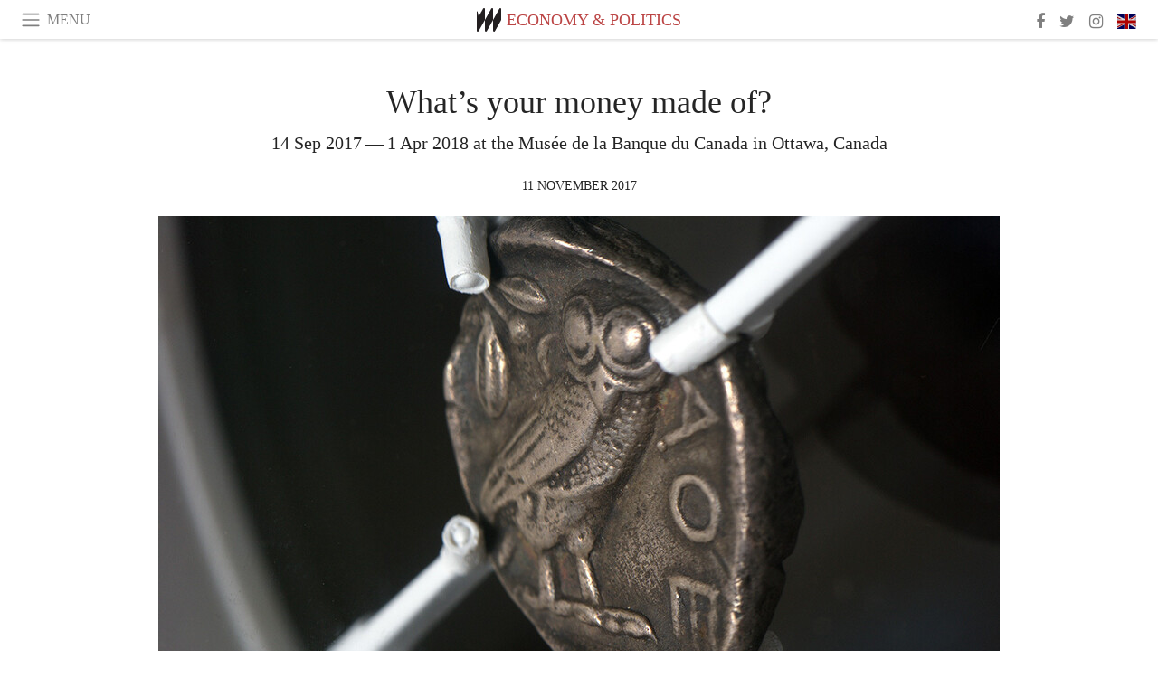

--- FILE ---
content_type: text/html; charset=utf-8
request_url: https://www.meer.com/en/32721-whats-your-money-made-of
body_size: 56478
content:
<!DOCTYPE html><html data-google-maps-locale="en" lang="en"><head prefix="og: http://ogp.me/ns#"><meta charset="utf-8" /><meta content="IE=Edge" http-equiv="X-UA-Compatible" /><meta content="width=device-width, initial-scale=1.0, user-scalable=yes, shrink-to-fit=no" name="viewport" /><meta content="yes" name="apple-mobile-web-app-capable" /><meta content="yes" name="mobile-web-app-capable" /><meta content="black-translucent" name="apple-mobile-web-app-status-bar-style" /><meta content="telephone=no" name="format-detection" /><title>What’s your money made of? | Meer</title><!-- https://realfavicongenerator.net/ -->
<link rel="apple-touch-icon" sizes="180x180" href="/apple-touch-icon.png">
<link rel="icon" type="image/png" sizes="32x32" href="/favicon-32x32.png">
<link rel="icon" type="image/png" sizes="16x16" href="/favicon-16x16.png">
<link rel="manifest" href="/site.webmanifest">
<link rel="mask-icon" href="/safari-pinned-tab.svg" color="#5bbad5">
<meta name="apple-mobile-web-app-title" content="Meer.com">
<meta name="application-name" content="Meer.com">
<meta name="msapplication-TileColor" content="#603cba">
<meta name="theme-color" content="#ffffff">
<meta name="csrf-param" content="authenticity_token" />
<meta name="csrf-token" content="29F9N1XEgMyRBY7Ho9hQP6E3sauqvtpUsq7TgxXDjWyqFFAm3Ox126lUpOuQR8usDaeSMK7JOaT3XyvNZMyozw==" /><link rel="stylesheet" media="all" href="/assets/application-06238d188a1f2a696d1f41cdeb0c30def9ab07ab54eac219ebeb35a0690bc447.css" /><script src="/assets/application-ece62d362d312c4b7712cbacd321028c359efa0855c9f2238479fdf8d2a24ee2.js"></script><!-- Global site tag (gtag.js) - Google Analytics -->
<script async src="https://www.googletagmanager.com/gtag/js?id=G-JFMX46PLYP"></script>
<script>
  window.dataLayer = window.dataLayer || [];
  function gtag(){dataLayer.push(arguments);}
  gtag('js', new Date());

  gtag('config', 'G-JFMX46PLYP');
</script>
<link href="https://plus.google.com/+Wsimag" rel="publisher" /><meta content="14 Sep 2017 — 1 Apr 2018 at the Musée de la Banque du Canada in Ottawa, Canada" name="description" /><link href="https://www.meer.com/en/32721-whats-your-money-made-of" rel="canonical" /><meta content="summary_large_image" name="twitter:card" /><meta content="What’s your money made of?" name="twitter:title" /><meta content="14 Sep 2017 — 1 Apr 2018 at the Musée de la Banque du Canada in Ottawa, Canada" name="twitter:description" /><meta content="@meerdotcom" name="twitter:site" /><meta content="https://media.meer.com/attachments/6c6bc3c86f7ca512be11842caa6c21d0899528d1/store/fill/860/645/8abe298bac509745b68a242ca9c811bd360eaa299b2c08d20a520b658a53/Whats-your-money-made-of-Courtesy-of-Musee-de-la-Banque-du-Canada.jpg" name="twitter:image:src" /><meta content="https://media.meer.com/attachments/6c6bc3c86f7ca512be11842caa6c21d0899528d1/store/fill/860/645/8abe298bac509745b68a242ca9c811bd360eaa299b2c08d20a520b658a53/Whats-your-money-made-of-Courtesy-of-Musee-de-la-Banque-du-Canada.jpg" property="og:image" /><meta content="860" property="og:image:width" /><meta content="645" property="og:image:height" /><meta content="article" property="og:type" /><meta content="What’s your money made of?" property="og:title" /><meta content="Meer" property="og:site_name" /><meta content="https://www.meer.com/en/32721-whats-your-money-made-of" property="og:url" /><meta content="14 Sep 2017 — 1 Apr 2018 at the Musée de la Banque du Canada in Ottawa, Canada" property="og:description" /><meta content="en_US" property="og:locale" /><meta content="2017-11-11T16:27:42Z" property="article:published_time" /><meta content="Economy &amp; Politics" property="article:section" /><meta content="281980885296599" property="fb:app_id" /><meta content="https://www.facebook.com/meerdotcom" property="article:publisher" /><script type='text/javascript' src='//platform-api.sharethis.com/js/sharethis.js#property=5a91ca65d57467001383d06c&product=sop' async='async'></script>
</head><body class="with-fullscreen-navbar"><div class="fullscreen-navbar-container fixed-top undecorated-links"><nav class="navbar navbar-light navbar-expand fullscreen-navbar-line click-navbar-to-open-fullscreen-area"><button class="click-to-open-fullscreen-area" style="border: 0px; background: #fff; cursor: pointer;" type="button"><span class="navbar-toggler-icon"></span></button><div class="navbar-text click-to-open-fullscreen-area text-uppercase" style="padding-top: 0.1rem; padding-bottom: 0rem; cursor: pointer;">Menu</div><div class="navbar-nav fullscreen-navbar-nav-centered"><div class="nav-item navbar-w-logo"><a href="https://www.meer.com/en"><img alt="Meer" style="height: 26px" src="/assets/meer_black1_final-ea60fd7c832c8103dac082510cc5ee738a8885138309480f46d74fcbadb94a52.svg" /></a></div><div class="d-none d-sm-block"><div class="nav-item navbar-category-link text-uppercase"><a href="https://www.meer.com/en/economy-and-politics">Economy &amp; Politics</a></div></div></div><ul class="navbar-nav ml-auto d-none d-sm-flex fullscreen-navbar-nav-right"><li class="nav-item"><a class="nav-link" href="https://www.facebook.com/meerdotcom"><i class="fa fa-facebook"></i></a></li><li class="nav-item"><a class="nav-link" href="https://twitter.com/meerdotcom"><i class="fa fa-twitter"></i></a></li><li class="nav-item"><a class="nav-link" href="https://www.instagram.com/meerdtcom"><i class="fa fa-instagram"></i></a></li><li class="nav-item"><a class="nav-link nav-language-flag click-to-open-fullscreen-area"><img alt="en" src="/assets/country-4x3/uk-ec548df897f28a824dfa03747339e070a59bbd95b8378ef1ebc3981df0a4f163.svg" /></a></li></ul></nav><div class="fullscreen-navbar-fullscreen-area click-navbar-to-open-fullscreen-area"><div class="container"><div class="row"><div class="col-0 col-md-2 col-lg-2 col-xl-3 click-to-open-fullscreen-area"></div><div class="col-12 col-md-8 col-lg-8 col-xl-6"><div class="row"><div class="col-0 col-sm-1 col-lg-2"></div><div class="col-12 col-sm-10 col-lg-8"><div class="text-center logotype-margin"><a href="https://www.meer.com/en"><img alt="Meer" style="width: 50%; margin-top: 34px; margin-bottom: 8px;" src="/assets/meer-logo-black-8cbdebd9c15e3fde3119dc305c3dc03e9bb75070978eb25dafe19e917cc962ad.svg" /></a></div></div></div><div class="row"><div class="col-0 col-sm-2 col-lg-3"></div><div class="col-12 col-sm-8 col-lg-6"><form action="https://www.meer.com/en/search" accept-charset="UTF-8" method="get"><input name="utf8" type="hidden" value="&#x2713;" /><div class="input-group"><input class="form-control" placeholder="Search" aria-label="Search" type="text" name="query" id="query" /><span class="input-group-btn"><button aria-label="Search" class="btn btn-secondary search-submit-button" style="border-color: #868e96 !important" type="button"><i aria-hidden="true" class="fa fa-search"></i></button></span></div></form></div></div><div class="row text-center headerless-line justify-content-center"><div class="col-auto col-sm px-2-col mb-1"><a href="https://www.meer.com/en">Magazine</a></div><div class="col-auto col-sm px-2-col mb-1"><a href="/en/calendar">Calendar</a></div><div class="col-auto col-sm px-2-col mb-1"><a href="/en/authors">Authors</a></div></div><h4 class="text-center mb-2">Categories</h4><div class="row text-center mb-4 justify-content-center"><div class="col-auto col-sm-6 col-lg-4 px-2-col mb-1"><div><a href="https://www.meer.com/en/architecture-and-design">Architecture &amp; Design</a></div></div><div class="col-auto col-sm-6 col-lg-4 px-2-col mb-1"><div><a href="https://www.meer.com/en/art">Art</a></div></div><div class="col-auto col-sm-6 col-lg-4 px-2-col mb-1"><div><a href="https://www.meer.com/en/culture">Culture</a></div></div><div class="col-auto col-sm-6 col-lg-4 px-2-col mb-1"><div class="current"><a href="https://www.meer.com/en/economy-and-politics">Economy &amp; Politics</a></div></div><div class="col-auto col-sm-6 col-lg-4 px-2-col mb-1"><div><a href="https://www.meer.com/en/entertainment">Entertainment</a></div></div><div class="col-auto col-sm-6 col-lg-4 px-2-col mb-1"><div><a href="https://www.meer.com/en/fashion">Fashion</a></div></div><div class="col-auto col-sm-6 col-lg-4 px-2-col mb-1"><div><a href="https://www.meer.com/en/feature">Feature</a></div></div><div class="col-auto col-sm-6 col-lg-4 px-2-col mb-1"><div><a href="https://www.meer.com/en/food-and-wine">Food &amp; Wine</a></div></div><div class="col-auto col-sm-6 col-lg-4 px-2-col mb-1"><div><a href="https://www.meer.com/en/science-and-technology">Science &amp; Technology</a></div></div><div class="col-auto col-sm-6 col-lg-4 px-2-col mb-1"><div><a href="https://www.meer.com/en/sport">Sport</a></div></div><div class="col-auto col-sm-6 col-lg-4 px-2-col mb-1"><div><a href="https://www.meer.com/en/travel">Travel</a></div></div><div class="col-auto col-sm-6 col-lg-4 px-2-col mb-1"><div><a href="https://www.meer.com/en/wellness">Wellness</a></div></div></div><h4 class="text-center mb-2">Profiles</h4><div class="row text-center mb-4 justify-content-center"><div class="col-auto col-sm-6 col-lg-4 px-2-col mb-1"><div><a href="/en/entities?type=5">Artists</a></div></div><div class="col-auto col-sm-6 col-lg-4 px-2-col mb-1"><div><a href="/en/entities?type=14">Associations</a></div></div><div class="col-auto col-sm-6 col-lg-4 px-2-col mb-1"><div><a href="/en/entities?type=10">Curators</a></div></div><div class="col-auto col-sm-6 col-lg-4 px-2-col mb-1"><div><a href="/en/entities?type=19">Fairs</a></div></div><div class="col-auto col-sm-6 col-lg-4 px-2-col mb-1"><div><a href="/en/entities?type=20">Festivals</a></div></div><div class="col-auto col-sm-6 col-lg-4 px-2-col mb-1"><div><a href="/en/entities?type=12">Foundations</a></div></div><div class="col-auto col-sm-6 col-lg-4 px-2-col mb-1"><div><a href="/en/entities?type=16">Galleries</a></div></div><div class="col-auto col-sm-6 col-lg-4 px-2-col mb-1"><div><a href="/en/entities?type=18">Libraries</a></div></div><div class="col-auto col-sm-6 col-lg-4 px-2-col mb-1"><div><a href="/en/entities?type=15">Museums</a></div></div><div class="col-auto col-sm-6 col-lg-4 px-2-col mb-1"><div><a href="/en/entities?type=22">Places</a></div></div><div class="col-auto col-sm-6 col-lg-4 px-2-col mb-1"><div><a href="/en/entities?type=13">Publishers</a></div></div><div class="col-auto col-sm-6 col-lg-4 px-2-col mb-1"><div><a href="/en/entities?type=17">Theatres</a></div></div></div></div><div class="col-0 col-md-2 col-lg-2 col-xl-3 click-to-open-fullscreen-area"></div></div><div class="row"><div class="col-0 col-sm-1 col-md-2 col-lg-3 col-xl-4 click-to-open-fullscreen-area"></div><div class="col-12 col-sm-10 col-md-8 col-lg-6 col-xl-4"><h4 class="text-center mb-2">Editions</h4><div class="row text-center edition-selector mb-4 justify-content-center"><div class="col-auto col-sm-4 mb-1 px-2-col"><div class="current"><span title="English"><a href="https://www.meer.com/en" lang="en"><img alt="en" src="/assets/country-4x3/uk-ec548df897f28a824dfa03747339e070a59bbd95b8378ef1ebc3981df0a4f163.svg" />English</a></span></div></div><div class="col-auto col-sm-4 mb-1 px-2-col"><div><span title="Spanish"><a href="https://www.meer.com/es" lang="es"><img alt="es" src="/assets/country-4x3/es-4c2d01e3cfe896cbcaa0edaf59cb79eacf48f7bd1b463c2ba667cff864479a60.svg" />Español</a></span></div></div><div class="col-auto col-sm-4 mb-1 px-2-col"><div><span title="French"><a href="https://www.meer.com/fr" lang="fr"><img alt="fr" src="/assets/country-4x3/fr-9dc10f74431a42978154d1f4e5709d5713eb3010e3dab1b4355def41f5cb2f40.svg" />Français</a></span></div></div><div class="col-auto col-sm-4 mb-1 px-2-col"><div><span title="German"><a href="https://www.meer.com/de" lang="de"><img alt="de" src="/assets/country-4x3/de-67c3d441eacc4745030486758654a626569b503d90fd248e9c33417f2e781d65.svg" />Deutsch</a></span></div></div><div class="col-auto col-sm-4 mb-1 px-2-col"><div><span title="Italian"><a href="https://www.meer.com/it" lang="it"><img alt="it" src="/assets/country-4x3/it-cfb16d45345e5d9ecd5443c0260d72110496de0049e3d78817c2329835a2d730.svg" />Italiano</a></span></div></div><div class="col-auto col-sm-4 mb-1 px-2-col"><div><span title="Portuguese"><a href="https://www.meer.com/pt" lang="pt"><img alt="pt" src="/assets/country-4x3/pt-d8f246ae139c60bade9fbe1047ce9c5e668be01c3b6d445fc87fbd0a328d2760.svg" />Português</a></span></div></div></div></div><div class="col-0 col-sm-1 col-md-2 col-lg-3 col-xl-4 click-to-open-fullscreen-area"></div></div></div></div></div><div class="container"><div class="row mb-2"><div class="col-12"><div class="article-title-area"><h1 class="title">What’s your money made of?</h1><h2 class="lead">14 Sep 2017 — 1 Apr 2018 at the Musée de la Banque du Canada in Ottawa, Canada</h2></div><div class="article-header-author"><div class="published_at text-uppercase">11 November 2017 </div></div></div></div><div class="row article-cover-image"><div class="col-12 mb-2"><a href="/bankofcanadamuseum/artworks/117915"><div class="image-new-container"><div class="image" style="padding-bottom:56.25%"><img sizes="(min-width:1800px) 1722px, (min-width:1550px) 1470px, (min-width:1300px) 1230px, (min-width:992px) 930px, (min-width:768px) 690px, (min-width:576px) 510px, 545px" srcset="//media.meer.com/attachments/7f72b7c37048d0d0c0362ff161d0786bde9b43d3/store/fill/1230/692/8abe298bac509745b68a242ca9c811bd360eaa299b2c08d20a520b658a53/Whats-your-money-made-of-Courtesy-of-Musee-de-la-Banque-du-Canada.jpg 1230w,//media.meer.com/attachments/6b52448e594588c3beadbb61fc3381c7156d146a/store/fill/930/523/8abe298bac509745b68a242ca9c811bd360eaa299b2c08d20a520b658a53/Whats-your-money-made-of-Courtesy-of-Musee-de-la-Banque-du-Canada.jpg 930w,//media.meer.com/attachments/db09773dc4c3d964c1908590cceef72fc6cb7902/store/fill/690/388/8abe298bac509745b68a242ca9c811bd360eaa299b2c08d20a520b658a53/Whats-your-money-made-of-Courtesy-of-Musee-de-la-Banque-du-Canada.jpg 690w,//media.meer.com/attachments/26101499d542f3fd7d469b15a9bf665313fe9067/store/fill/545/307/8abe298bac509745b68a242ca9c811bd360eaa299b2c08d20a520b658a53/Whats-your-money-made-of-Courtesy-of-Musee-de-la-Banque-du-Canada.jpg 545w" alt="What’s your money made of? Courtesy of Musée de la Banque du Canada " src="//media.meer.com/attachments/7f72b7c37048d0d0c0362ff161d0786bde9b43d3/store/fill/1230/692/8abe298bac509745b68a242ca9c811bd360eaa299b2c08d20a520b658a53/Whats-your-money-made-of-Courtesy-of-Musee-de-la-Banque-du-Canada.jpg" /></div></div></a></div><div class="col-12 image_caption">What’s your money made of? Courtesy of Musée de la Banque du Canada </div></div><div class="row mb-4 justify-content-center"><div class="col-lg-10 col-xl-8 col-hd-7"><div class="article-body"><p>In The Money explores the science of note-based currency. From the mulberry-based paper money of Ming Dynasty China to Canada’s shiny polymer notes, this exhibition highlights the initiative, inventiveness and skill that have made today’s bank notes easy to use and difficult to counterfeit.</p>

<p>How is paper made? Can good engraving foil a counterfeiter? What are those little holograms for? How has high technology changed absolutely everything about how we manufacture our money? Answers abound in this fun and engaging exhibition, as does the opportunity to take an extremely close look at some very modern money. </p>

<p>Visitors will also get the chance, with our enthusiastic blessing, to test a five-dollar bill to their heart’s content. It’s all in the interest of the science of money making.</p>
</div><div class="article-page-share"><div class="sharethis-inline-share-buttons"></div></div><div class="row serif-font-family textgrey-color"><div class="col-3 d-sm-none"></div><div class="col-6 col-sm-4 col-md-3 col-hp-2 mb-3 px-xs-extra"><a href="/bankofcanadamuseum/en"><div class="image-new-container round-image-container"><div class="image" style="padding-bottom:100.0%"><img sizes="(min-width:1800px) 262px, (min-width:1550px) 220px, (min-width:1300px) 180px, (min-width:992px) 130px, (min-width:768px) 150px, (min-width:576px) 150px, 258px" srcset="//media.meer.com/attachments/5f27b79254a9b188f695480e8b6ee8c6150cfdd0/store/fill/524/524/211f42f71b0ac1e025eebc834178e8fcfd2d13652b98bbf8dd60fb1f627a/Musee-de-la-Banque-du-Canada.jpg 524w,//media.meer.com/attachments/61be1d5669f868e6fe5c0358e175c57de4f4b950/store/fill/360/360/211f42f71b0ac1e025eebc834178e8fcfd2d13652b98bbf8dd60fb1f627a/Musee-de-la-Banque-du-Canada.jpg 360w,//media.meer.com/attachments/0f3df9b9aa9ec84a0e0e3706f48cb92fa7fb6227/store/fill/262/262/211f42f71b0ac1e025eebc834178e8fcfd2d13652b98bbf8dd60fb1f627a/Musee-de-la-Banque-du-Canada.jpg 262w,//media.meer.com/attachments/c641b6238cbdebd9554b940906f98c3bb9d72955/store/fill/180/180/211f42f71b0ac1e025eebc834178e8fcfd2d13652b98bbf8dd60fb1f627a/Musee-de-la-Banque-du-Canada.jpg 180w,//media.meer.com/attachments/b034d157c3572f2fd8ddc010bdaf4e01b084feda/store/fill/130/130/211f42f71b0ac1e025eebc834178e8fcfd2d13652b98bbf8dd60fb1f627a/Musee-de-la-Banque-du-Canada.jpg 130w" alt="Musée de la Banque du Canada" src="//media.meer.com/attachments/c641b6238cbdebd9554b940906f98c3bb9d72955/store/fill/180/180/211f42f71b0ac1e025eebc834178e8fcfd2d13652b98bbf8dd60fb1f627a/Musee-de-la-Banque-du-Canada.jpg" /></div></div></a></div><div class="col-3 d-sm-none"></div><div class="text-center text-sm-left col-sm-8 col-md-9 col-hp-10"><div class="font-28 mb-2"><a class="first-highlight-color" href="/bankofcanadamuseum/en">Musée de la Banque du Canada</a></div><div class="row off-align-items-center"><div class="col-12 col-hp"><div class="font-15 tall-line-height mb-2">The mission of the Bank of Canada Museum is to put our economy first: visitors can see it, touch it and discover the role they play. The Museum offers a stimulating, immersive and, above all, fun experience!</div><div class="mb-2"><a class="btn btn-outline-first-highlight-color btn-slightly-sm" href="/bankofcanadamuseum/en" role="button">Museum profile</a></div></div><div class="col-12 col-hp-auto text-center py-2 py-hp-0"><div class="row flex-hp-column justify-content-center"><div class="col-auto mb-3"><div class="font-15">Location</div><div class="font-22">Ottawa, Canada</div></div><div class="col-auto mb-3"><div class="font-15">Founded in</div><div class="font-22">2017</div></div></div></div></div></div></div></div></div><div class="mb-5" id="gallery"><div class="row no-gutters mb-3"><div class="col-lg-12 order-lg-3 col-xl-4 order-xl-1"><a href="/bankofcanadamuseum/artworks/117916"><div class="image-new-container"><div class="image" style="padding-bottom:75.0%"><img sizes="(min-width:1800px) 574px, (min-width:1550px) 490px, (min-width:1300px) 410px, (min-width:992px) 930px, (min-width:768px) 690px, (min-width:576px) 510px, 545px" srcset="//media.meer.com/attachments/b7a51c46709a5bc567117f21cde2c6416c9d2ff3/store/fill/930/698/0aa16b8998c5bf901d31fa0d178196b49d9431e8e4a41172f641cb333473/Whats-your-money-made-of-Courtesy-of-Musee-de-la-Banque-du-Canada.jpg 930w,//media.meer.com/attachments/be02bf81624dd97cbc12b8a0377b83c93d00bae5/store/fill/690/518/0aa16b8998c5bf901d31fa0d178196b49d9431e8e4a41172f641cb333473/Whats-your-money-made-of-Courtesy-of-Musee-de-la-Banque-du-Canada.jpg 690w,//media.meer.com/attachments/820eacffcb4139e0800eacfcf9578fee2a9bfe5c/store/fill/545/409/0aa16b8998c5bf901d31fa0d178196b49d9431e8e4a41172f641cb333473/Whats-your-money-made-of-Courtesy-of-Musee-de-la-Banque-du-Canada.jpg 545w,//media.meer.com/attachments/86b900530873be12c5855565f10483d956db8984/store/fill/410/308/0aa16b8998c5bf901d31fa0d178196b49d9431e8e4a41172f641cb333473/Whats-your-money-made-of-Courtesy-of-Musee-de-la-Banque-du-Canada.jpg 410w" alt="What’s your money made of? Courtesy of Musée de la Banque du Canada " src="//media.meer.com/attachments/86b900530873be12c5855565f10483d956db8984/store/fill/410/308/0aa16b8998c5bf901d31fa0d178196b49d9431e8e4a41172f641cb333473/Whats-your-money-made-of-Courtesy-of-Musee-de-la-Banque-du-Canada.jpg" /></div></div></a></div><div class="col-lg-6 order-lg-1 col-xl-4 order-xl-2"><a href="/bankofcanadamuseum/artworks/117917"><div class="image-new-container"><div class="image" style="padding-bottom:75.0%"><img sizes="(min-width:1800px) 574px, (min-width:1550px) 490px, (min-width:1300px) 410px, (min-width:992px) 465px, (min-width:768px) 690px, (min-width:576px) 510px, 545px" srcset="//media.meer.com/attachments/a54f7b6ba870036437e1e2de37d5c4951bbfd3c1/store/fill/930/698/e42ef63c4ef709bceed253811a2dfba90b24b767c3abb211f6ed75b55ea0/Whats-your-money-made-of-Courtesy-of-Musee-de-la-Banque-du-Canada.jpg 930w,//media.meer.com/attachments/de78db4f702488a1a57a4b7273793ca87c41bf30/store/fill/690/518/e42ef63c4ef709bceed253811a2dfba90b24b767c3abb211f6ed75b55ea0/Whats-your-money-made-of-Courtesy-of-Musee-de-la-Banque-du-Canada.jpg 690w,//media.meer.com/attachments/9361df5c487c7101a746fc5bcebf22013d59d50b/store/fill/545/409/e42ef63c4ef709bceed253811a2dfba90b24b767c3abb211f6ed75b55ea0/Whats-your-money-made-of-Courtesy-of-Musee-de-la-Banque-du-Canada.jpg 545w,//media.meer.com/attachments/7913f1195792ec4c4c7205f7f887707ed2cb8a4a/store/fill/410/308/e42ef63c4ef709bceed253811a2dfba90b24b767c3abb211f6ed75b55ea0/Whats-your-money-made-of-Courtesy-of-Musee-de-la-Banque-du-Canada.jpg 410w" alt="What’s your money made of? Courtesy of Musée de la Banque du Canada " src="//media.meer.com/attachments/7913f1195792ec4c4c7205f7f887707ed2cb8a4a/store/fill/410/308/e42ef63c4ef709bceed253811a2dfba90b24b767c3abb211f6ed75b55ea0/Whats-your-money-made-of-Courtesy-of-Musee-de-la-Banque-du-Canada.jpg" /></div></div></a></div><div class="col-lg-6 order-lg-2 col-xl-4 order-xl-3"><a href="/bankofcanadamuseum/artworks/117918"><div class="image-new-container"><div class="image" style="padding-bottom:75.0%"><img sizes="(min-width:1800px) 574px, (min-width:1550px) 490px, (min-width:1300px) 410px, (min-width:992px) 465px, (min-width:768px) 690px, (min-width:576px) 510px, 545px" srcset="//media.meer.com/attachments/1ee536c5d773d01681348cdd9e488fb5ace90cb3/store/fill/930/698/c5407f796c506368e3bcede38ad87c2d22aa1b2abd2a9ef0a538cd4dd2ac/Whats-your-money-made-of-Courtesy-of-Musee-de-la-Banque-du-Canada.jpg 930w,//media.meer.com/attachments/98714f5daa71f812a70375a749b27d869859e182/store/fill/690/518/c5407f796c506368e3bcede38ad87c2d22aa1b2abd2a9ef0a538cd4dd2ac/Whats-your-money-made-of-Courtesy-of-Musee-de-la-Banque-du-Canada.jpg 690w,//media.meer.com/attachments/870fe36d424b4c574840267e7d03dbc2424e0928/store/fill/545/409/c5407f796c506368e3bcede38ad87c2d22aa1b2abd2a9ef0a538cd4dd2ac/Whats-your-money-made-of-Courtesy-of-Musee-de-la-Banque-du-Canada.jpg 545w,//media.meer.com/attachments/34eec1f1dfd47c01b50a52404579b991e7d1cbb8/store/fill/410/308/c5407f796c506368e3bcede38ad87c2d22aa1b2abd2a9ef0a538cd4dd2ac/Whats-your-money-made-of-Courtesy-of-Musee-de-la-Banque-du-Canada.jpg 410w" alt="What’s your money made of? Courtesy of Musée de la Banque du Canada " src="//media.meer.com/attachments/34eec1f1dfd47c01b50a52404579b991e7d1cbb8/store/fill/410/308/c5407f796c506368e3bcede38ad87c2d22aa1b2abd2a9ef0a538cd4dd2ac/Whats-your-money-made-of-Courtesy-of-Musee-de-la-Banque-du-Canada.jpg" /></div></div></a></div></div><div class="textgrey-color serif-font-family font-15"><div class="d-block d-lg-none d-xl-block"><ol><li class="mb-2">What’s your money made of? Courtesy of Musée de la Banque du Canada </li><li class="mb-2">What’s your money made of? Courtesy of Musée de la Banque du Canada </li><li class="mb-2">What’s your money made of? Courtesy of Musée de la Banque du Canada </li></ol></div><div class="d-none d-lg-block d-xl-none"><ol><li class="mb-2">What’s your money made of? Courtesy of Musée de la Banque du Canada </li><li class="mb-2">What’s your money made of? Courtesy of Musée de la Banque du Canada </li><li class="mb-2">What’s your money made of? Courtesy of Musée de la Banque du Canada </li></ol></div></div></div><div class="related-articles mb-2"><h3 class="text-uppercase"><a class="first-highlight-color" href="/bankofcanadamuseum/en">More from Musée de la Banque du Canada</a></h3><div class="row"><div class="col-12 col-sm-6 col-lg-3 mb-2"><a href="/en/48069-notre-raison-detre"><div class="image-new-container"><div class="image" style="padding-bottom:100.0%"><img sizes="(min-width:1800px) 408px, (min-width:1550px) 345px, (min-width:1300px) 285px, (min-width:992px) 210px, (min-width:768px) 330px, (min-width:576px) 240px, 545px" srcset="//media.meer.com/attachments/79f2def0d1df455d114edb2e1c055917a77ae7bb/store/fill/1090/1090/202bbecbceb860e3892347f3a5bd143b3668e95d95a8c23d2ff050d9eef0/Notre-raison-detre-Courtesy-of-Musee-de-la-Banque-du-Canada.jpg 1090w,//media.meer.com/attachments/08fa67e70ba0897b8f80f5324465c3a7442f6aa3/store/fill/816/816/202bbecbceb860e3892347f3a5bd143b3668e95d95a8c23d2ff050d9eef0/Notre-raison-detre-Courtesy-of-Musee-de-la-Banque-du-Canada.jpg 816w,//media.meer.com/attachments/34a7cdb34124f9dd6eaad74f4ccc47ad70de1796/store/fill/570/570/202bbecbceb860e3892347f3a5bd143b3668e95d95a8c23d2ff050d9eef0/Notre-raison-detre-Courtesy-of-Musee-de-la-Banque-du-Canada.jpg 570w,//media.meer.com/attachments/601d07d87c0b8f5e195bab56b0bc86b108c7d6d9/store/fill/420/420/202bbecbceb860e3892347f3a5bd143b3668e95d95a8c23d2ff050d9eef0/Notre-raison-detre-Courtesy-of-Musee-de-la-Banque-du-Canada.jpg 420w,//media.meer.com/attachments/a4d3e46ad279f6d1050ba66918cdec6fe97a8e34/store/fill/330/330/202bbecbceb860e3892347f3a5bd143b3668e95d95a8c23d2ff050d9eef0/Notre-raison-detre-Courtesy-of-Musee-de-la-Banque-du-Canada.jpg 330w,//media.meer.com/attachments/698446ead49d46773fba46ff9f334dfbe0fa3175/store/fill/240/240/202bbecbceb860e3892347f3a5bd143b3668e95d95a8c23d2ff050d9eef0/Notre-raison-detre-Courtesy-of-Musee-de-la-Banque-du-Canada.jpg 240w" alt="Notre raison d’être. Courtesy of Musée de la Banque du Canada" src="//media.meer.com/attachments/a4d3e46ad279f6d1050ba66918cdec6fe97a8e34/store/fill/330/330/202bbecbceb860e3892347f3a5bd143b3668e95d95a8c23d2ff050d9eef0/Notre-raison-detre-Courtesy-of-Musee-de-la-Banque-du-Canada.jpg" /></div></div></a><div class="text-center serif-font-family mb-3 mt-2"><a class="title-color" href="/en/48069-notre-raison-detre"><div class="font-22 font-sm-18 font-md-20 font-lg-18 font-xl-20">Notre raison d’être</div><div class="font-16 font-sm-14 font-md-15 font-lg-14 font-xl-15">Permanent event</div></a></div></div><div class="col-12 col-sm-6 col-lg-3 mb-2"><a href="/en/48071-une-femme-de-valeur"><div class="image-new-container"><div class="image" style="padding-bottom:100.0%"><img sizes="(min-width:1800px) 408px, (min-width:1550px) 345px, (min-width:1300px) 285px, (min-width:992px) 210px, (min-width:768px) 330px, (min-width:576px) 240px, 545px" srcset="//media.meer.com/attachments/5dd211221219fa13909acfb87dd1569e713c7c49/store/fill/690/690/10dde371b70b45706096d82683527ecfcd0a839f19afc3f53d52680dbd39/Une-femme-de-valeur-Courtesy-of-Musee-de-la-Banque-du-Canada.jpg 690w,//media.meer.com/attachments/88d01b74a062ab83f626daecb014886878b15c2d/store/fill/545/545/10dde371b70b45706096d82683527ecfcd0a839f19afc3f53d52680dbd39/Une-femme-de-valeur-Courtesy-of-Musee-de-la-Banque-du-Canada.jpg 545w,//media.meer.com/attachments/117be643949df22c9a27478f0b8a2a1e3477bf3f/store/fill/420/420/10dde371b70b45706096d82683527ecfcd0a839f19afc3f53d52680dbd39/Une-femme-de-valeur-Courtesy-of-Musee-de-la-Banque-du-Canada.jpg 420w,//media.meer.com/attachments/ec1005de3c9a6e497b8a8f064ab3eae346b0483c/store/fill/330/330/10dde371b70b45706096d82683527ecfcd0a839f19afc3f53d52680dbd39/Une-femme-de-valeur-Courtesy-of-Musee-de-la-Banque-du-Canada.jpg 330w,//media.meer.com/attachments/0a6c04cdc6f524882dfc736310e2f80dc6770aa7/store/fill/240/240/10dde371b70b45706096d82683527ecfcd0a839f19afc3f53d52680dbd39/Une-femme-de-valeur-Courtesy-of-Musee-de-la-Banque-du-Canada.jpg 240w" alt="Une femme de valeur. Courtesy of Musée de la Banque du Canada" src="//media.meer.com/attachments/ec1005de3c9a6e497b8a8f064ab3eae346b0483c/store/fill/330/330/10dde371b70b45706096d82683527ecfcd0a839f19afc3f53d52680dbd39/Une-femme-de-valeur-Courtesy-of-Musee-de-la-Banque-du-Canada.jpg" /></div></div></a><div class="text-center serif-font-family mb-3 mt-2"><a class="first-highlight-color font-14 font-sm-12 font-md-13 font-lg-12 font-xl-13 text-uppercase" href="https://www.meer.com/en/culture">Culture</a><a class="title-color" href="/en/48071-une-femme-de-valeur"><div class="font-22 font-sm-18 font-md-20 font-lg-18 font-xl-20">Une femme de valeur</div><div class="font-16 font-sm-14 font-md-15 font-lg-14 font-xl-15">Permanent event</div></a></div></div><div class="col-12 col-sm-6 col-lg-3 mb-2"><a href="/en/48073-avant-lerebus"><div class="image-new-container"><div class="image" style="padding-bottom:100.0%"><img sizes="(min-width:1800px) 408px, (min-width:1550px) 345px, (min-width:1300px) 285px, (min-width:992px) 210px, (min-width:768px) 330px, (min-width:576px) 240px, 545px" srcset="//media.meer.com/attachments/a2d6e2bae843f7a3e16521dc80b0d7e3ed74a11c/store/fill/1090/1090/241bb2135e6228e7fa104cdb222950bc270e38efc8037738cc00104a7dff/Avant-LErebus-Courtesy-of-Musee-de-la-Banque-du-Canada.jpg 1090w,//media.meer.com/attachments/35227bde5c519a257811f15b85bea4106e6b3573/store/fill/816/816/241bb2135e6228e7fa104cdb222950bc270e38efc8037738cc00104a7dff/Avant-LErebus-Courtesy-of-Musee-de-la-Banque-du-Canada.jpg 816w,//media.meer.com/attachments/74fca211ab8b12bd9b1cca0f8ffffb55a3337bd8/store/fill/570/570/241bb2135e6228e7fa104cdb222950bc270e38efc8037738cc00104a7dff/Avant-LErebus-Courtesy-of-Musee-de-la-Banque-du-Canada.jpg 570w,//media.meer.com/attachments/68c5f118b361df5e484a6789bd1f088f239afd56/store/fill/420/420/241bb2135e6228e7fa104cdb222950bc270e38efc8037738cc00104a7dff/Avant-LErebus-Courtesy-of-Musee-de-la-Banque-du-Canada.jpg 420w,//media.meer.com/attachments/f304221c3919da24c69ff8a3a3336a9fa5b23c53/store/fill/330/330/241bb2135e6228e7fa104cdb222950bc270e38efc8037738cc00104a7dff/Avant-LErebus-Courtesy-of-Musee-de-la-Banque-du-Canada.jpg 330w,//media.meer.com/attachments/448bb8049c60a2d6cc1b7f97898a56e7a092c960/store/fill/240/240/241bb2135e6228e7fa104cdb222950bc270e38efc8037738cc00104a7dff/Avant-LErebus-Courtesy-of-Musee-de-la-Banque-du-Canada.jpg 240w" alt="Avant L’Erebus. Courtesy of Musée de la Banque du Canada" src="//media.meer.com/attachments/f304221c3919da24c69ff8a3a3336a9fa5b23c53/store/fill/330/330/241bb2135e6228e7fa104cdb222950bc270e38efc8037738cc00104a7dff/Avant-LErebus-Courtesy-of-Musee-de-la-Banque-du-Canada.jpg" /></div></div></a><div class="text-center serif-font-family mb-3 mt-2"><a class="first-highlight-color font-14 font-sm-12 font-md-13 font-lg-12 font-xl-13 text-uppercase" href="https://www.meer.com/en/culture">Culture</a><a class="title-color" href="/en/48073-avant-lerebus"><div class="font-22 font-sm-18 font-md-20 font-lg-18 font-xl-20">Avant L’Erebus</div><div class="font-16 font-sm-14 font-md-15 font-lg-14 font-xl-15">29 Jan 2018 — 20 Jan 2019</div></a></div></div><div class="col-12 col-sm-6 col-lg-3 mb-2"><a href="/en/32718-decoding-e-money"><div class="image-new-container"><div class="image" style="padding-bottom:100.0%"><img sizes="(min-width:1800px) 408px, (min-width:1550px) 345px, (min-width:1300px) 285px, (min-width:992px) 210px, (min-width:768px) 330px, (min-width:576px) 240px, 545px" srcset="//media.meer.com/attachments/303a90af0dca4dea7af6ee7dc4fdce29ec4a5f29/store/fill/1090/1090/dfef695daf1902eca8c135c6dc5f1c367917b080648efcb7037cd053d214/Decoding-E-Money-Courtesy-of-Musee-de-la-Banque-du-Canada.jpg 1090w,//media.meer.com/attachments/2f9c681983400e8592dbde841a53ff0642df0d2d/store/fill/816/816/dfef695daf1902eca8c135c6dc5f1c367917b080648efcb7037cd053d214/Decoding-E-Money-Courtesy-of-Musee-de-la-Banque-du-Canada.jpg 816w,//media.meer.com/attachments/e263593a3a14832280513c53321edd8734e5647f/store/fill/570/570/dfef695daf1902eca8c135c6dc5f1c367917b080648efcb7037cd053d214/Decoding-E-Money-Courtesy-of-Musee-de-la-Banque-du-Canada.jpg 570w,//media.meer.com/attachments/c81ba20f754f8e728e84eabc7cfc5a25ea6996a2/store/fill/420/420/dfef695daf1902eca8c135c6dc5f1c367917b080648efcb7037cd053d214/Decoding-E-Money-Courtesy-of-Musee-de-la-Banque-du-Canada.jpg 420w,//media.meer.com/attachments/9fd96aa728558cf0f4fdb05d7568fab2c354dcb7/store/fill/330/330/dfef695daf1902eca8c135c6dc5f1c367917b080648efcb7037cd053d214/Decoding-E-Money-Courtesy-of-Musee-de-la-Banque-du-Canada.jpg 330w,//media.meer.com/attachments/a32bafed724d186fa91f46381c0b4fd5c843fb4a/store/fill/240/240/dfef695daf1902eca8c135c6dc5f1c367917b080648efcb7037cd053d214/Decoding-E-Money-Courtesy-of-Musee-de-la-Banque-du-Canada.jpg 240w" alt="Decoding E-Money. Courtesy of Musée de la Banque du Canada" src="//media.meer.com/attachments/9fd96aa728558cf0f4fdb05d7568fab2c354dcb7/store/fill/330/330/dfef695daf1902eca8c135c6dc5f1c367917b080648efcb7037cd053d214/Decoding-E-Money-Courtesy-of-Musee-de-la-Banque-du-Canada.jpg" /></div></div></a><div class="text-center serif-font-family mb-3 mt-2"><a class="title-color" href="/en/32718-decoding-e-money"><div class="font-22 font-sm-18 font-md-20 font-lg-18 font-xl-20">Decoding E-Money </div><div class="font-16 font-sm-14 font-md-15 font-lg-14 font-xl-15">16 Sep 2017 — 7 Jan 2019</div></a></div></div></div></div><div class="related-articles mb-2"><h3><a class="first-highlight-color text-uppercase" href="/en/calendar?country_id=45&amp;locality_id=307989">More in Ottawa, Canada</a></h3><div class="row"><div class="col-12 col-sm-6 col-lg-3 mb-2"><a href="/en/102589-camera-and-the-city"><div class="image-new-container"><div class="image" style="padding-bottom:100.0%"><img sizes="(min-width:1800px) 408px, (min-width:1550px) 345px, (min-width:1300px) 285px, (min-width:992px) 210px, (min-width:768px) 330px, (min-width:576px) 240px, 545px" srcset="//media.meer.com/attachments/6032f01548a91e18c365eb5039528ced48bdf19b/store/fill/816/816/0e12debe0d3a6b7c620d00ace4811fd6d8851dd5777f348f97d957f8f94a/Kwame-Brathwaite-Untitled-Garvey-day-Deedee-in-car-detail-c-1965-Courtesy-of-National-Gallery-of.jpg 816w,//media.meer.com/attachments/78ff0fbb13ab1e31af4535d2bb8a7dd239682bcd/store/fill/570/570/0e12debe0d3a6b7c620d00ace4811fd6d8851dd5777f348f97d957f8f94a/Kwame-Brathwaite-Untitled-Garvey-day-Deedee-in-car-detail-c-1965-Courtesy-of-National-Gallery-of.jpg 570w,//media.meer.com/attachments/fb72fa5ddc0a5e7eefdb65b5725b89b93446dc0f/store/fill/420/420/0e12debe0d3a6b7c620d00ace4811fd6d8851dd5777f348f97d957f8f94a/Kwame-Brathwaite-Untitled-Garvey-day-Deedee-in-car-detail-c-1965-Courtesy-of-National-Gallery-of.jpg 420w,//media.meer.com/attachments/5228f013718b0299c41d0f3eaac5921123d89bdb/store/fill/330/330/0e12debe0d3a6b7c620d00ace4811fd6d8851dd5777f348f97d957f8f94a/Kwame-Brathwaite-Untitled-Garvey-day-Deedee-in-car-detail-c-1965-Courtesy-of-National-Gallery-of.jpg 330w,//media.meer.com/attachments/def3680b493598eb7c96c6aba868765cf583fd7c/store/fill/240/240/0e12debe0d3a6b7c620d00ace4811fd6d8851dd5777f348f97d957f8f94a/Kwame-Brathwaite-Untitled-Garvey-day-Deedee-in-car-detail-c-1965-Courtesy-of-National-Gallery-of.jpg 240w" alt="Kwame Brathwaite, Untitled (Garvey day, Deedee in car) (detail), c. 1965. Courtesy of National Gallery of Canada" src="//media.meer.com/attachments/5228f013718b0299c41d0f3eaac5921123d89bdb/store/fill/330/330/0e12debe0d3a6b7c620d00ace4811fd6d8851dd5777f348f97d957f8f94a/Kwame-Brathwaite-Untitled-Garvey-day-Deedee-in-car-detail-c-1965-Courtesy-of-National-Gallery-of.jpg" /></div></div></a><div class="text-center serif-font-family mb-3 mt-2"><a class="first-highlight-color font-14 font-sm-12 font-md-13 font-lg-12 font-xl-13 text-uppercase" href="https://www.meer.com/en/art">Art</a><a class="title-color" href="/en/102589-camera-and-the-city"><div class="font-22 font-sm-18 font-md-20 font-lg-18 font-xl-20">Camera and the city </div><div class="font-16 font-sm-14 font-md-15 font-lg-14 font-xl-15">12 Dec 2025 — 15 Mar 2026 at National Gallery of Canada</div></a></div></div><div class="col-12 col-sm-6 col-lg-3 mb-2"><a href="/en/102591-winter-count-embracing-the-cold"><div class="image-new-container"><div class="image" style="padding-bottom:100.0%"><img sizes="(min-width:1800px) 408px, (min-width:1550px) 345px, (min-width:1300px) 285px, (min-width:992px) 210px, (min-width:768px) 330px, (min-width:576px) 240px, 545px" srcset="//media.meer.com/attachments/86af91bcb40ef3c3bfb629420974d7315c46c6e8/store/fill/1090/1090/b41a22c7a3f153a30466d83561804f8323ce0c8cfa9bad13b53d9b24d7f5/Robert-C-Todd-The-ice-cone-Montmorency-Falls-detail-c-1850-Courtesy-of-National-Gallery-of.jpg 1090w,//media.meer.com/attachments/75b04d361bffc575daff893c47da8cbf14822dc0/store/fill/816/816/b41a22c7a3f153a30466d83561804f8323ce0c8cfa9bad13b53d9b24d7f5/Robert-C-Todd-The-ice-cone-Montmorency-Falls-detail-c-1850-Courtesy-of-National-Gallery-of.jpg 816w,//media.meer.com/attachments/9a5b4d0381158edf5d99711187c3f12bdbce5317/store/fill/570/570/b41a22c7a3f153a30466d83561804f8323ce0c8cfa9bad13b53d9b24d7f5/Robert-C-Todd-The-ice-cone-Montmorency-Falls-detail-c-1850-Courtesy-of-National-Gallery-of.jpg 570w,//media.meer.com/attachments/2da89cff9e796f35dd9706f194e330b415e10eaf/store/fill/420/420/b41a22c7a3f153a30466d83561804f8323ce0c8cfa9bad13b53d9b24d7f5/Robert-C-Todd-The-ice-cone-Montmorency-Falls-detail-c-1850-Courtesy-of-National-Gallery-of.jpg 420w,//media.meer.com/attachments/92706c40dd11559eda91b53db646b9e3d180224f/store/fill/330/330/b41a22c7a3f153a30466d83561804f8323ce0c8cfa9bad13b53d9b24d7f5/Robert-C-Todd-The-ice-cone-Montmorency-Falls-detail-c-1850-Courtesy-of-National-Gallery-of.jpg 330w,//media.meer.com/attachments/d87e30ab1ab082f2cb64737f96793bbddb3fcb60/store/fill/240/240/b41a22c7a3f153a30466d83561804f8323ce0c8cfa9bad13b53d9b24d7f5/Robert-C-Todd-The-ice-cone-Montmorency-Falls-detail-c-1850-Courtesy-of-National-Gallery-of.jpg 240w" alt="Robert C. Todd, The ice cone, Montmorency Falls (detail), c. 1850. Courtesy of National Gallery of Canada" src="//media.meer.com/attachments/92706c40dd11559eda91b53db646b9e3d180224f/store/fill/330/330/b41a22c7a3f153a30466d83561804f8323ce0c8cfa9bad13b53d9b24d7f5/Robert-C-Todd-The-ice-cone-Montmorency-Falls-detail-c-1850-Courtesy-of-National-Gallery-of.jpg" /></div></div></a><div class="text-center serif-font-family mb-3 mt-2"><a class="first-highlight-color font-14 font-sm-12 font-md-13 font-lg-12 font-xl-13 text-uppercase" href="https://www.meer.com/en/art">Art</a><a class="title-color" href="/en/102591-winter-count-embracing-the-cold"><div class="font-22 font-sm-18 font-md-20 font-lg-18 font-xl-20">Winter count: embracing the cold </div><div class="font-16 font-sm-14 font-md-15 font-lg-14 font-xl-15">21 Nov 2025 — 22 Mar 2026 at National Gallery of Canada</div></a></div></div><div class="col-12 col-sm-6 col-lg-3 mb-2"><a href="/en/93233-last-voices-of-the-second-world-war"><div class="image-new-container"><div class="image" style="padding-bottom:100.0%"><img sizes="(min-width:1800px) 408px, (min-width:1550px) 345px, (min-width:1300px) 285px, (min-width:992px) 210px, (min-width:768px) 330px, (min-width:576px) 240px, 545px" srcset="//media.meer.com/attachments/08cf7f1ab2757477d4a9b9c33c22e72bbc8be32d/store/fill/1090/1090/58b1ab68b6e2f0485a8d6b5e65fa50067adf95331add2a4cdc482f8af8fe/Veteran-Bob-Otterman-and-his-daughter-Emily-at-the-Holten-Canadian-War-Cemetery-Netherlands-in.jpg 1090w,//media.meer.com/attachments/c5de36ecf4ae4501e1c023987f339309c4a375b2/store/fill/816/816/58b1ab68b6e2f0485a8d6b5e65fa50067adf95331add2a4cdc482f8af8fe/Veteran-Bob-Otterman-and-his-daughter-Emily-at-the-Holten-Canadian-War-Cemetery-Netherlands-in.jpg 816w,//media.meer.com/attachments/89fdc566bf9c7bde8707c889d0b78f1d75b72cb4/store/fill/570/570/58b1ab68b6e2f0485a8d6b5e65fa50067adf95331add2a4cdc482f8af8fe/Veteran-Bob-Otterman-and-his-daughter-Emily-at-the-Holten-Canadian-War-Cemetery-Netherlands-in.jpg 570w,//media.meer.com/attachments/9a7f21194cf1a4a0495ab66f7fcbdeb35c64bbdd/store/fill/420/420/58b1ab68b6e2f0485a8d6b5e65fa50067adf95331add2a4cdc482f8af8fe/Veteran-Bob-Otterman-and-his-daughter-Emily-at-the-Holten-Canadian-War-Cemetery-Netherlands-in.jpg 420w,//media.meer.com/attachments/feda6ca11e5c2535072e768cf8470c3504f5c18d/store/fill/330/330/58b1ab68b6e2f0485a8d6b5e65fa50067adf95331add2a4cdc482f8af8fe/Veteran-Bob-Otterman-and-his-daughter-Emily-at-the-Holten-Canadian-War-Cemetery-Netherlands-in.jpg 330w,//media.meer.com/attachments/aed6eb1ffc7eab8c979ec15e1d1687d2b556a809/store/fill/240/240/58b1ab68b6e2f0485a8d6b5e65fa50067adf95331add2a4cdc482f8af8fe/Veteran-Bob-Otterman-and-his-daughter-Emily-at-the-Holten-Canadian-War-Cemetery-Netherlands-in.jpg 240w" alt="Veteran Bob Otterman and his daughter Emily at the Holten Canadian War Cemetery, Netherlands, in 2015. Courtesy of the Canadian War Museum. Photo by Annet Huisman" src="//media.meer.com/attachments/feda6ca11e5c2535072e768cf8470c3504f5c18d/store/fill/330/330/58b1ab68b6e2f0485a8d6b5e65fa50067adf95331add2a4cdc482f8af8fe/Veteran-Bob-Otterman-and-his-daughter-Emily-at-the-Holten-Canadian-War-Cemetery-Netherlands-in.jpg" /></div></div></a><div class="text-center serif-font-family mb-3 mt-2"><a class="first-highlight-color font-14 font-sm-12 font-md-13 font-lg-12 font-xl-13 text-uppercase" href="https://www.meer.com/en/culture">Culture</a><a class="title-color" href="/en/93233-last-voices-of-the-second-world-war"><div class="font-22 font-sm-18 font-md-20 font-lg-18 font-xl-20">Last voices of the Second World War</div><div class="font-16 font-sm-14 font-md-15 font-lg-14 font-xl-15">8 May 2025 — 18 Jan 2026 at Canadian War Museum</div></a></div></div><div class="col-12 col-sm-6 col-lg-3 mb-2"><a href="/en/93262-into-the-great-outdoors"><div class="image-new-container"><div class="image" style="padding-bottom:100.0%"><img sizes="(min-width:1800px) 408px, (min-width:1550px) 345px, (min-width:1300px) 285px, (min-width:992px) 210px, (min-width:768px) 330px, (min-width:576px) 240px, 545px" srcset="//media.meer.com/attachments/ffa12d71b75eff91aa4f8b88c8faece2357b2c07/store/fill/1090/1090/07d4cd43f85ee2107ac469b18d9717875e581f83e4496b51cf472dcb2687/Into-the-great-outdoors-exhibition-view-Courtesy-of-Ingenium-The-Canada-Science-and-Technology.jpg 1090w,//media.meer.com/attachments/e059cae38b1845cdba2a88d25b8d109224fe7a68/store/fill/816/816/07d4cd43f85ee2107ac469b18d9717875e581f83e4496b51cf472dcb2687/Into-the-great-outdoors-exhibition-view-Courtesy-of-Ingenium-The-Canada-Science-and-Technology.jpg 816w,//media.meer.com/attachments/9a4c6ec58216162b753e865a352e7d942111386c/store/fill/570/570/07d4cd43f85ee2107ac469b18d9717875e581f83e4496b51cf472dcb2687/Into-the-great-outdoors-exhibition-view-Courtesy-of-Ingenium-The-Canada-Science-and-Technology.jpg 570w,//media.meer.com/attachments/decf08d608155fbb6404ca47d40a123d9c3d37af/store/fill/420/420/07d4cd43f85ee2107ac469b18d9717875e581f83e4496b51cf472dcb2687/Into-the-great-outdoors-exhibition-view-Courtesy-of-Ingenium-The-Canada-Science-and-Technology.jpg 420w,//media.meer.com/attachments/7b333123f28af1a72a1b1a426c0d58bc01e253db/store/fill/330/330/07d4cd43f85ee2107ac469b18d9717875e581f83e4496b51cf472dcb2687/Into-the-great-outdoors-exhibition-view-Courtesy-of-Ingenium-The-Canada-Science-and-Technology.jpg 330w,//media.meer.com/attachments/0516bc1c105105132946045169761a7ad1ec00f2/store/fill/240/240/07d4cd43f85ee2107ac469b18d9717875e581f83e4496b51cf472dcb2687/Into-the-great-outdoors-exhibition-view-Courtesy-of-Ingenium-The-Canada-Science-and-Technology.jpg 240w" alt="Into the great outdoors, exhibition view. Courtesy of Ingenium. The Canada Science and Technology Museum " src="//media.meer.com/attachments/7b333123f28af1a72a1b1a426c0d58bc01e253db/store/fill/330/330/07d4cd43f85ee2107ac469b18d9717875e581f83e4496b51cf472dcb2687/Into-the-great-outdoors-exhibition-view-Courtesy-of-Ingenium-The-Canada-Science-and-Technology.jpg" /></div></div></a><div class="text-center serif-font-family mb-3 mt-2"><a class="first-highlight-color font-14 font-sm-12 font-md-13 font-lg-12 font-xl-13 text-uppercase" href="https://www.meer.com/en/architecture-and-design">Architecture &amp; Design</a><a class="title-color" href="/en/93262-into-the-great-outdoors"><div class="font-22 font-sm-18 font-md-20 font-lg-18 font-xl-20">Into the great outdoors</div><div class="font-16 font-sm-14 font-md-15 font-lg-14 font-xl-15">Permanent event at Ingenium</div></a></div></div></div></div><div class="related-articles mb-2"><h3><a class="first-highlight-color text-uppercase" href="/en/calendar?country_id=45">More in Canada</a></h3><div class="row"><div class="col-12 col-sm-6 col-lg-3 mb-2"><a href="/en/101680-burst"><div class="image-new-container"><div class="image" style="padding-bottom:100.0%"><img sizes="(min-width:1800px) 408px, (min-width:1550px) 345px, (min-width:1300px) 285px, (min-width:992px) 210px, (min-width:768px) 330px, (min-width:576px) 240px, 545px" srcset="//media.meer.com/attachments/897cf3e6e83062759238da7e940355d9bf67eddb/store/fill/1090/1090/9a62dbc833b488c94fb09c4956108ff52e91db97b74d2be639c9e4acaef5/Cynthia-Chapman-Mick-Jagger-detail-2025-Courtesy-of-Christopher-Cutts-Gallery.jpg 1090w,//media.meer.com/attachments/04dc9cc42ec16b0ddbe5e483ed8fbd718bc85913/store/fill/816/816/9a62dbc833b488c94fb09c4956108ff52e91db97b74d2be639c9e4acaef5/Cynthia-Chapman-Mick-Jagger-detail-2025-Courtesy-of-Christopher-Cutts-Gallery.jpg 816w,//media.meer.com/attachments/2d0eb2bfa6b7ded3daaf332d42bd66872d58c786/store/fill/570/570/9a62dbc833b488c94fb09c4956108ff52e91db97b74d2be639c9e4acaef5/Cynthia-Chapman-Mick-Jagger-detail-2025-Courtesy-of-Christopher-Cutts-Gallery.jpg 570w,//media.meer.com/attachments/1042cf9663513d8d4b2b463ecf4bfef49970321f/store/fill/420/420/9a62dbc833b488c94fb09c4956108ff52e91db97b74d2be639c9e4acaef5/Cynthia-Chapman-Mick-Jagger-detail-2025-Courtesy-of-Christopher-Cutts-Gallery.jpg 420w,//media.meer.com/attachments/4e530fcedc2ed0b559069b335262ce215fbb0a3f/store/fill/330/330/9a62dbc833b488c94fb09c4956108ff52e91db97b74d2be639c9e4acaef5/Cynthia-Chapman-Mick-Jagger-detail-2025-Courtesy-of-Christopher-Cutts-Gallery.jpg 330w,//media.meer.com/attachments/d9b9d0e9d8870595ec68e17caa77bd1eaae4bfd1/store/fill/240/240/9a62dbc833b488c94fb09c4956108ff52e91db97b74d2be639c9e4acaef5/Cynthia-Chapman-Mick-Jagger-detail-2025-Courtesy-of-Christopher-Cutts-Gallery.jpg 240w" alt="Cynthia Chapman, Mick Jagger (detail), 2025. Courtesy of Christopher Cutts Gallery " src="//media.meer.com/attachments/4e530fcedc2ed0b559069b335262ce215fbb0a3f/store/fill/330/330/9a62dbc833b488c94fb09c4956108ff52e91db97b74d2be639c9e4acaef5/Cynthia-Chapman-Mick-Jagger-detail-2025-Courtesy-of-Christopher-Cutts-Gallery.jpg" /></div></div></a><div class="text-center serif-font-family mb-3 mt-2"><a class="first-highlight-color font-14 font-sm-12 font-md-13 font-lg-12 font-xl-13 text-uppercase" href="https://www.meer.com/en/art">Art</a><a class="title-color" href="/en/101680-burst"><div class="font-22 font-sm-18 font-md-20 font-lg-18 font-xl-20">Burst!</div><div class="font-16 font-sm-14 font-md-15 font-lg-14 font-xl-15">6 Dec 2025 — 17 Jan 2026 at Christopher Cutts Gallery in Toronto</div></a></div></div><div class="col-12 col-sm-6 col-lg-3 mb-2"><a href="/en/101681-the-old-ways-a-conversation-between-father-and-son"><div class="image-new-container"><div class="image" style="padding-bottom:100.0%"><img sizes="(min-width:1800px) 408px, (min-width:1550px) 345px, (min-width:1300px) 285px, (min-width:992px) 210px, (min-width:768px) 330px, (min-width:576px) 240px, 545px" srcset="//media.meer.com/attachments/d6ed4593b0c8c61b723118f422f1f6b26c2ae6f1/store/fill/1090/1090/e84da2ca445d3038650c66638e7fc17fb571dd2ac42fa9a5934caa89ec1d/Johnny-Pootoogook-Death-caused-by-jealousy-c-1998-Courtesy-of-Feheley-Fine-Arts.jpg 1090w,//media.meer.com/attachments/49236ddde2aa7a87e12c28c986ac42c98d4fe72e/store/fill/816/816/e84da2ca445d3038650c66638e7fc17fb571dd2ac42fa9a5934caa89ec1d/Johnny-Pootoogook-Death-caused-by-jealousy-c-1998-Courtesy-of-Feheley-Fine-Arts.jpg 816w,//media.meer.com/attachments/20d4eee0da7c335986407f881c994e06ed8c8471/store/fill/570/570/e84da2ca445d3038650c66638e7fc17fb571dd2ac42fa9a5934caa89ec1d/Johnny-Pootoogook-Death-caused-by-jealousy-c-1998-Courtesy-of-Feheley-Fine-Arts.jpg 570w,//media.meer.com/attachments/8216110324125777fa6e8d3e30389795f18ed4a5/store/fill/420/420/e84da2ca445d3038650c66638e7fc17fb571dd2ac42fa9a5934caa89ec1d/Johnny-Pootoogook-Death-caused-by-jealousy-c-1998-Courtesy-of-Feheley-Fine-Arts.jpg 420w,//media.meer.com/attachments/886e6dd681fa92a2058c8e87690138d4b6f1f4ad/store/fill/330/330/e84da2ca445d3038650c66638e7fc17fb571dd2ac42fa9a5934caa89ec1d/Johnny-Pootoogook-Death-caused-by-jealousy-c-1998-Courtesy-of-Feheley-Fine-Arts.jpg 330w,//media.meer.com/attachments/ba867253537607bfb6232a5e0d8dc60ac3e7f9f2/store/fill/240/240/e84da2ca445d3038650c66638e7fc17fb571dd2ac42fa9a5934caa89ec1d/Johnny-Pootoogook-Death-caused-by-jealousy-c-1998-Courtesy-of-Feheley-Fine-Arts.jpg 240w" alt="Johnny Pootoogook, Death caused by jealousy, c. 1998. Courtesy of Feheley Fine Arts" src="//media.meer.com/attachments/886e6dd681fa92a2058c8e87690138d4b6f1f4ad/store/fill/330/330/e84da2ca445d3038650c66638e7fc17fb571dd2ac42fa9a5934caa89ec1d/Johnny-Pootoogook-Death-caused-by-jealousy-c-1998-Courtesy-of-Feheley-Fine-Arts.jpg" /></div></div></a><div class="text-center serif-font-family mb-3 mt-2"><a class="first-highlight-color font-14 font-sm-12 font-md-13 font-lg-12 font-xl-13 text-uppercase" href="https://www.meer.com/en/art">Art</a><a class="title-color" href="/en/101681-the-old-ways-a-conversation-between-father-and-son"><div class="font-22 font-sm-18 font-md-20 font-lg-18 font-xl-20">The old ways. A conversation between father and son</div><div class="font-16 font-sm-14 font-md-15 font-lg-14 font-xl-15">22 Nov 2025 — 17 Jan 2026 at Feheley Fine Arts in Toronto</div></a></div></div><div class="col-12 col-sm-6 col-lg-3 mb-2"><a href="/en/101689-tsi-iotnekahtentionhatie-tiohtia-ke"><div class="image-new-container"><div class="image" style="padding-bottom:100.0%"><img sizes="(min-width:1800px) 408px, (min-width:1550px) 345px, (min-width:1300px) 285px, (min-width:992px) 210px, (min-width:768px) 330px, (min-width:576px) 240px, 545px" srcset="//media.meer.com/attachments/ebaad44b0a471163d3e79f8ca919ed9e6faff4dd/store/fill/1090/1090/b3f603925df271bbd99a2f8cfae21f0f1d16a21b921373be65af5c0ff277/Hannah-Claus-Tsi-iotnekahtentionhatie-Tiohtiake-exhibition-view-Courtesy-of-Leonard-and-Bina.jpg 1090w,//media.meer.com/attachments/a228127682fe90e14587c605ab1594f2caa227fa/store/fill/816/816/b3f603925df271bbd99a2f8cfae21f0f1d16a21b921373be65af5c0ff277/Hannah-Claus-Tsi-iotnekahtentionhatie-Tiohtiake-exhibition-view-Courtesy-of-Leonard-and-Bina.jpg 816w,//media.meer.com/attachments/7319fa7a8b2d1edd34a61c62ef275f5b82db5561/store/fill/570/570/b3f603925df271bbd99a2f8cfae21f0f1d16a21b921373be65af5c0ff277/Hannah-Claus-Tsi-iotnekahtentionhatie-Tiohtiake-exhibition-view-Courtesy-of-Leonard-and-Bina.jpg 570w,//media.meer.com/attachments/4ccfdb31b82bacc191aa058883172af3460cd5f0/store/fill/420/420/b3f603925df271bbd99a2f8cfae21f0f1d16a21b921373be65af5c0ff277/Hannah-Claus-Tsi-iotnekahtentionhatie-Tiohtiake-exhibition-view-Courtesy-of-Leonard-and-Bina.jpg 420w,//media.meer.com/attachments/9425374f1258766ee43c17f5535a70fe5f10106d/store/fill/330/330/b3f603925df271bbd99a2f8cfae21f0f1d16a21b921373be65af5c0ff277/Hannah-Claus-Tsi-iotnekahtentionhatie-Tiohtiake-exhibition-view-Courtesy-of-Leonard-and-Bina.jpg 330w,//media.meer.com/attachments/6b9c48ec667d012f3360eb42ed402b71dd5f1617/store/fill/240/240/b3f603925df271bbd99a2f8cfae21f0f1d16a21b921373be65af5c0ff277/Hannah-Claus-Tsi-iotnekahtentionhatie-Tiohtiake-exhibition-view-Courtesy-of-Leonard-and-Bina.jpg 240w" alt="Hannah Claus, Tsi iotnekahtentiónhatie (Tiohtiàke), exhibition view. Courtesy of Leonard and Bina Ellen Art Gallery" src="//media.meer.com/attachments/9425374f1258766ee43c17f5535a70fe5f10106d/store/fill/330/330/b3f603925df271bbd99a2f8cfae21f0f1d16a21b921373be65af5c0ff277/Hannah-Claus-Tsi-iotnekahtentionhatie-Tiohtiake-exhibition-view-Courtesy-of-Leonard-and-Bina.jpg" /></div></div></a><div class="text-center serif-font-family mb-3 mt-2"><a class="first-highlight-color font-14 font-sm-12 font-md-13 font-lg-12 font-xl-13 text-uppercase" href="https://www.meer.com/en/art">Art</a><a class="title-color" href="/en/101689-tsi-iotnekahtentionhatie-tiohtia-ke"><div class="font-22 font-sm-18 font-md-20 font-lg-18 font-xl-20">Tsi iotnekahtentiónhatie (Tiohtià:ke)</div><div class="font-16 font-sm-14 font-md-15 font-lg-14 font-xl-15">19 Nov 2025 — 7 Feb 2026 at Leonard &amp; Bina Ellen Art Gallery in Montreal</div></a></div></div><div class="col-12 col-sm-6 col-lg-3 mb-2"><a href="/en/102586-nin"><div class="image-new-container"><div class="image" style="padding-bottom:100.0%"><img sizes="(min-width:1800px) 408px, (min-width:1550px) 345px, (min-width:1300px) 285px, (min-width:992px) 210px, (min-width:768px) 330px, (min-width:576px) 240px, 545px" srcset="//media.meer.com/attachments/f0b6290d70842cbf8f669a4f76b173ae1c9bbc09/store/fill/1090/1090/69c2e969403692f255aa6c8fd895ccba4032352198ec0f6416a074d0d695/Nin-exhibition-view-Courtesy-of-Musee-de-la-civilisation.jpg 1090w,//media.meer.com/attachments/9f213bd82a9bcd1a0d132ca6fa94683478808d04/store/fill/816/816/69c2e969403692f255aa6c8fd895ccba4032352198ec0f6416a074d0d695/Nin-exhibition-view-Courtesy-of-Musee-de-la-civilisation.jpg 816w,//media.meer.com/attachments/120562e4c714bbd473891b2a4c3ab0123e8181af/store/fill/570/570/69c2e969403692f255aa6c8fd895ccba4032352198ec0f6416a074d0d695/Nin-exhibition-view-Courtesy-of-Musee-de-la-civilisation.jpg 570w,//media.meer.com/attachments/299b88473bdca69047f56e800e8ab8fa025bc42d/store/fill/420/420/69c2e969403692f255aa6c8fd895ccba4032352198ec0f6416a074d0d695/Nin-exhibition-view-Courtesy-of-Musee-de-la-civilisation.jpg 420w,//media.meer.com/attachments/1a8346261470069f354147598630ca38b761c6fd/store/fill/330/330/69c2e969403692f255aa6c8fd895ccba4032352198ec0f6416a074d0d695/Nin-exhibition-view-Courtesy-of-Musee-de-la-civilisation.jpg 330w,//media.meer.com/attachments/ac5b740739c2e97a178c9fe18a87c3d54aa12c9c/store/fill/240/240/69c2e969403692f255aa6c8fd895ccba4032352198ec0f6416a074d0d695/Nin-exhibition-view-Courtesy-of-Musee-de-la-civilisation.jpg 240w" alt="Nin, exhibition view. Courtesy of Musée de la civilisation" src="//media.meer.com/attachments/1a8346261470069f354147598630ca38b761c6fd/store/fill/330/330/69c2e969403692f255aa6c8fd895ccba4032352198ec0f6416a074d0d695/Nin-exhibition-view-Courtesy-of-Musee-de-la-civilisation.jpg" /></div></div></a><div class="text-center serif-font-family mb-3 mt-2"><a class="first-highlight-color font-14 font-sm-12 font-md-13 font-lg-12 font-xl-13 text-uppercase" href="https://www.meer.com/en/culture">Culture</a><a class="title-color" href="/en/102586-nin"><div class="font-22 font-sm-18 font-md-20 font-lg-18 font-xl-20">Nin</div><div class="font-16 font-sm-14 font-md-15 font-lg-14 font-xl-15">22 Oct 2025 — 3 Jan 2027 at Musée de la civilisation in Québec</div></a></div></div></div></div></div><div class="container mb-4 pt-5"><div class="text-center lightgrey-color"><div class="font-28">Subscribe</div><div class="font-16 mb-2 smaller-line-height mb-4">Get updates on the Meer</div></div><form class="new_subscription" id="new_subscription" action="/en/subscriptions" accept-charset="UTF-8" method="post"><input name="utf8" type="hidden" value="&#x2713;" /><input type="hidden" name="authenticity_token" value="Nm3xUwWG7SNEpvO2xKCB9SGicjdBTkUyDT6QH6M0BL8HLG1VwLZ/uTv7H3uIe4OU4NsiYJpL2nZJnbh9ucj0LA==" /><div class="form-row mb-4 align-items-center justify-content-center"><div class="col col-sm-auto form-group"><input class="form-control off-form-control-sm" placeholder="Email address" autocomplete="email" required="required" pattern=".{5,1024}" type="email" name="subscription[email]" id="subscription_email" /></div><div class="w-100 d-block d-sm-none"></div><div class="col-auto form-group"><input type="submit" name="commit" value="Subscribe" class="form-control off-form-control-sm" data-disable-with="Subscribe" /></div></div></form><div class="text-center font-26 pb-3"><a aria-label="Facebook" class="lightgrey-color px-2" href="https://www.facebook.com/meerdotcom" target="_blank"><i class="fa fa-facebook"></i></a><a aria-label="Twitter" class="lightgrey-color px-2" href="https://twitter.com/meerdotcom" target="_blank"><i class="fa fa-twitter"></i></a><a aria-label="Instagram" class="lightgrey-color px-2" href="https://www.instagram.com/meerdtcom" target="_blank"><i class="fa fa-instagram"></i></a></div></div></body></html>